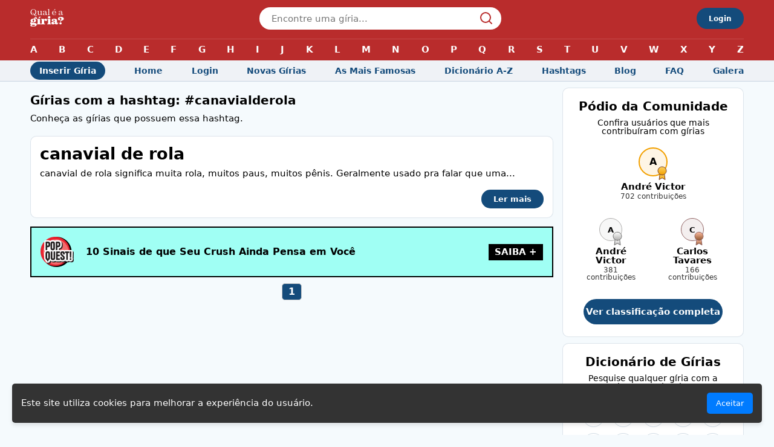

--- FILE ---
content_type: text/html
request_url: https://qualeagiria.com.br/hashtags/canavialderola
body_size: 10625
content:
<!DOCTYPE html><html lang="pt-BR" data-astro-cid-5hce7sga> <head><meta charset="utf-8"><meta http-equiv="X-UA-Compatible" content="IE=edge,chrome=1"><link rel="icon" type="image/png" href="/favicon.png"><link rel="canonical" href="http://qualeagiria.com.br/hashtags/canavialderola"><meta name="viewport" content="width=device-width, initial-scale=1"><!-- SEO --><meta name="robots" content="index, follow"><title>
    Qual é a Gíria? Entenda as gírias mais faladas do Brasil
  </title><meta name="description" content="Descubra o significado da gíria &#34;canavialderola&#34;, veja como ela é usada no dia a dia e explore outras expressões relacionadas. Tudo sobre a hashtag #canavialderola em um só lugar."><meta property="og:description" content="Descubra o significado da gíria &#34;canavialderola&#34;, veja como ela é usada no dia a dia e explore outras expressões relacionadas. Tudo sobre a hashtag #canavialderola em um só lugar."><script type="application/ld+json">[{"@context":"https://schema.org","@type":"WebPage","@id":"https://qualeagiria.com.br/#hashtags/canavialderola","url":"https://qualeagiria.com.br/","name":"Gírias com a hashtag: #canavialderola","description":"Descubra o significado da gíria \"canavialderola\", veja como ela é usada no dia a dia e explore outras expressões relacionadas. Tudo sobre a hashtag #canavialderola em um só lugar.","isPartOf":{"@id":"https://qualeagiria.com.br/#website"},"publisher":{"@id":"https://qualeagiria.com.br/#organization"}}]</script><style>.c_header.svelte-1ly8gvv.svelte-1ly8gvv{margin:20px 0;padding:0 14px}@media (min-width: 769px){.c_header.svelte-1ly8gvv.svelte-1ly8gvv{padding:0}}.c_header.svelte-1ly8gvv h1.svelte-1ly8gvv{font-size:20px;line-height:1.1em;margin-bottom:10px;font-weight:700}.c_header.svelte-1ly8gvv h2.svelte-1ly8gvv{font-size:15px;line-height:1.2em}
.c_button_large.svelte-siah7x{width:100%;height:42px;display:flex;align-items:center;justify-content:center;text-align:center;margin:15px 0;border-radius:100px;font-weight:700;color:#fff;font-size:15px;background:#144b7b;border:none}.c_heading.svelte-qzkg5x{font-size:20px;margin-bottom:15px;font-weight:700;text-align:center}.c_heading_post.svelte-qzkg5x{font-size:20px;margin-bottom:15px;font-weight:700;text-align:center;color:#144b7b}.c_panel.svelte-149p7ln{position:relative;background:#fff;border-top:1px solid rgba(20,75,123,.15);border-bottom:1px solid rgba(20,75,123,.15);padding:20px 14px;margin:10px 0}@media (min-width: 769px){.c_panel.svelte-149p7ln{border:1px solid rgba(20,75,123,.15);border-radius:10px}}.c_add_post_card.svelte-1ntmsp7{text-align:center}.c_sub_heading.svelte-1jwv0ek{font-size:14px;text-align:center}.c_letters_list.svelte-156pvp6.svelte-156pvp6{padding:0 14px}.c_letters_list.svelte-156pvp6 ul.svelte-156pvp6{display:flex;flex-wrap:wrap;justify-content:space-between}.c_letters_list.svelte-156pvp6 ul li.svelte-156pvp6{margin:5px}.c_letters_list.svelte-156pvp6 ul li.svelte-156pvp6:last-child{margin-right:auto}.c_letters_list.svelte-156pvp6 ul li a.svelte-156pvp6{display:flex;align-items:center;justify-content:center;width:35px;height:35px;font-size:15px;color:#144b7b;font-weight:700;border:1px solid rgba(20,75,123,.2);border-radius:50%}.c_letters_list.svelte-156pvp6 ul li a.svelte-156pvp6:hover{background:#144b7b4d}.c_users_podium__row.svelte-1otqk65.svelte-1otqk65{display:flex;justify-content:center;margin-bottom:30px}.c_users_podium__row.svelte-1otqk65.svelte-1otqk65:last-child{margin-bottom:0}.c_users_podium.svelte-1otqk65 .empty_users.svelte-1otqk65{background:#144b7b1a;border-radius:10px;padding:30px 20px;text-align:center;color:#144b7b;font-size:13px;text-wrap:balance;font-weight:700}.c_users_podium.svelte-1otqk65 .user.svelte-1otqk65{display:flex;flex-direction:column;align-items:center;margin:0 20px}.c_users_podium.svelte-1otqk65 .user.big .user__avatar.svelte-1otqk65{width:48px;height:48px}.c_users_podium.svelte-1otqk65 .user__avatar.svelte-1otqk65{position:relative;width:38px;height:38px;border-radius:50%;border:1px solid #ccc;display:flex;align-items:center;justify-content:center;text-align:center;font-size:13px;font-weight:700;margin-bottom:10px}.c_users_podium.svelte-1otqk65 .user__avatar.gold.svelte-1otqk65{border-width:2px;border-color:#f2a000;background:#f2a0001a;font-size:16px}.c_users_podium.svelte-1otqk65 .user__avatar.silver.svelte-1otqk65{border-color:#afaead;background:#afaead1a}.c_users_podium.svelte-1otqk65 .user__avatar.bronze.svelte-1otqk65{border-color:#916363;background:#9163631a}.c_users_podium.svelte-1otqk65 .user__avatar .medal.svelte-1otqk65{position:absolute;top:100%;left:100%;margin-left:-15px;margin-top:-15px}.c_users_podium.svelte-1otqk65 .user__name.svelte-1otqk65{font-size:15px;font-weight:700;margin-bottom:2px;text-align:center}.c_users_podium.svelte-1otqk65 .user__score.svelte-1otqk65{font-size:12px;color:#000c;text-align:center}.body[data-astro-cid-5hce7sga]{display:flex}.body[data-astro-cid-5hce7sga] .left[data-astro-cid-5hce7sga]{flex:1}.body[data-astro-cid-5hce7sga] .right[data-astro-cid-5hce7sga]{width:300px;margin-left:15px}#backToTop[data-astro-cid-5hce7sga]{display:none;position:fixed;bottom:15px;right:15px;background-color:#b92c2c;color:#fff;border:none;border-radius:50%;width:40px;height:40px;font-size:24px;cursor:pointer;box-shadow:0 4px 6px #0000001a;transition:opacity .3s ease}
.c_blog_pop_quest.svelte-4owab9.svelte-4owab9{display:flex;align-items:center;background:#a0fff4;border:2px solid #000;padding:15px}.c_blog_pop_quest.svelte-4owab9 img.svelte-4owab9{width:55px;height:50px}.c_blog_pop_quest.svelte-4owab9 .title.svelte-4owab9{flex:1;font-size:16px;color:#000;margin:0 20px;font-weight:700}.c_blog_pop_quest.svelte-4owab9 span.svelte-4owab9{background:#000;color:#fff;font-weight:700;text-transform:uppercase;font-size:15px;padding:6px 10px}.c_bob.svelte-18caokj{margin:10px 14px}@media (min-width: 769px){.c_bob.svelte-18caokj{margin:10px 0}}
.c_card_empty.svelte-1lkk4ap.svelte-1lkk4ap{background:#fff;border:1px solid rgba(20,75,123,.15);margin:14px;border-radius:10px;padding:15px}.c_card_empty.svelte-1lkk4ap h3.svelte-1lkk4ap{font-size:18px;font-weight:700;margin-bottom:8px}
.c_button_small.svelte-1nw4jdd{display:inline-flex;padding:9px 20px;border-radius:100px;font-weight:700;color:#fff;font-size:13px;background:#144b7b;border:none}
.c_card_small.svelte-1drcy98.svelte-1drcy98{background:#fff;border:1px solid rgba(20,75,123,.15);margin:14px;border-radius:10px;padding:15px}@media (min-width: 769px){.c_card_small.svelte-1drcy98.svelte-1drcy98{margin:14px 0}}.c_card_small.svelte-1drcy98 h3.svelte-1drcy98{font-size:27px;font-weight:700;margin-bottom:8px}.c_card_small.svelte-1drcy98 p.svelte-1drcy98{font-size:15px;line-height:23px;width:100%;max-height:66px;text-overflow:ellipsis;overflow:hidden}.c_card_small.svelte-1drcy98 .actions.svelte-1drcy98{margin-top:15px;display:flex;justify-content:flex-end}
</style>
<link rel="stylesheet" href="/_astro/index.CVsByyyQ.css">
<style>.cookie-popup.svelte-nuwdmz.svelte-nuwdmz{position:fixed;bottom:20px;left:20px;right:20px;background:#333;color:#fff;padding:15px;border-radius:5px;box-shadow:0 4px 6px #0000001a;display:flex;justify-content:space-between;align-items:center;z-index:1000}.cookie-popup.svelte-nuwdmz button.svelte-nuwdmz{background:#007bff;color:#fff;border:none;padding:10px 15px;border-radius:5px;cursor:pointer}.cookie-popup.svelte-nuwdmz button.svelte-nuwdmz:hover{background:#0056b3}
.pagination.svelte-nqmi18{display:flex;justify-content:center;align-items:center;gap:10px}.page-link.svelte-nqmi18{padding:5px 10px;text-decoration:none;color:#333;border:1px solid #ccc;border-radius:5px;font-size:16px}.page-link.svelte-nqmi18:hover{background:#144b7b;color:#fff}.page-link.active.svelte-nqmi18{background:#144b7b;font-weight:700;color:#fff}.arrow.svelte-nqmi18{cursor:pointer;margin:0 10px}.arrow.svelte-nqmi18:hover{color:#144b7b}
</style><script type="module">const o=document.getElementById("backToTop");window.addEventListener("scroll",()=>{window.scrollY>50?o&&(o.style.display="block"):o&&(o.style.display="none")});o?.addEventListener("click",()=>{window.scrollTo({top:0,behavior:"smooth"})});
</script></head> <body data-astro-cid-5hce7sga> <style>astro-island,astro-slot,astro-static-slot{display:contents}</style><script>(()=>{var e=async t=>{await(await t())()};(self.Astro||(self.Astro={})).load=e;window.dispatchEvent(new Event("astro:load"));})();;(()=>{var A=Object.defineProperty;var g=(i,o,a)=>o in i?A(i,o,{enumerable:!0,configurable:!0,writable:!0,value:a}):i[o]=a;var d=(i,o,a)=>g(i,typeof o!="symbol"?o+"":o,a);{let i={0:t=>m(t),1:t=>a(t),2:t=>new RegExp(t),3:t=>new Date(t),4:t=>new Map(a(t)),5:t=>new Set(a(t)),6:t=>BigInt(t),7:t=>new URL(t),8:t=>new Uint8Array(t),9:t=>new Uint16Array(t),10:t=>new Uint32Array(t),11:t=>1/0*t},o=t=>{let[l,e]=t;return l in i?i[l](e):void 0},a=t=>t.map(o),m=t=>typeof t!="object"||t===null?t:Object.fromEntries(Object.entries(t).map(([l,e])=>[l,o(e)]));class y extends HTMLElement{constructor(){super(...arguments);d(this,"Component");d(this,"hydrator");d(this,"hydrate",async()=>{var b;if(!this.hydrator||!this.isConnected)return;let e=(b=this.parentElement)==null?void 0:b.closest("astro-island[ssr]");if(e){e.addEventListener("astro:hydrate",this.hydrate,{once:!0});return}let c=this.querySelectorAll("astro-slot"),n={},h=this.querySelectorAll("template[data-astro-template]");for(let r of h){let s=r.closest(this.tagName);s!=null&&s.isSameNode(this)&&(n[r.getAttribute("data-astro-template")||"default"]=r.innerHTML,r.remove())}for(let r of c){let s=r.closest(this.tagName);s!=null&&s.isSameNode(this)&&(n[r.getAttribute("name")||"default"]=r.innerHTML)}let p;try{p=this.hasAttribute("props")?m(JSON.parse(this.getAttribute("props"))):{}}catch(r){let s=this.getAttribute("component-url")||"<unknown>",v=this.getAttribute("component-export");throw v&&(s+=` (export ${v})`),console.error(`[hydrate] Error parsing props for component ${s}`,this.getAttribute("props"),r),r}let u;await this.hydrator(this)(this.Component,p,n,{client:this.getAttribute("client")}),this.removeAttribute("ssr"),this.dispatchEvent(new CustomEvent("astro:hydrate"))});d(this,"unmount",()=>{this.isConnected||this.dispatchEvent(new CustomEvent("astro:unmount"))})}disconnectedCallback(){document.removeEventListener("astro:after-swap",this.unmount),document.addEventListener("astro:after-swap",this.unmount,{once:!0})}connectedCallback(){if(!this.hasAttribute("await-children")||document.readyState==="interactive"||document.readyState==="complete")this.childrenConnectedCallback();else{let e=()=>{document.removeEventListener("DOMContentLoaded",e),c.disconnect(),this.childrenConnectedCallback()},c=new MutationObserver(()=>{var n;((n=this.lastChild)==null?void 0:n.nodeType)===Node.COMMENT_NODE&&this.lastChild.nodeValue==="astro:end"&&(this.lastChild.remove(),e())});c.observe(this,{childList:!0}),document.addEventListener("DOMContentLoaded",e)}}async childrenConnectedCallback(){let e=this.getAttribute("before-hydration-url");e&&await import(e),this.start()}async start(){let e=JSON.parse(this.getAttribute("opts")),c=this.getAttribute("client");if(Astro[c]===void 0){window.addEventListener(`astro:${c}`,()=>this.start(),{once:!0});return}try{await Astro[c](async()=>{let n=this.getAttribute("renderer-url"),[h,{default:p}]=await Promise.all([import(this.getAttribute("component-url")),n?import(n):()=>()=>{}]),u=this.getAttribute("component-export")||"default";if(!u.includes("."))this.Component=h[u];else{this.Component=h;for(let f of u.split("."))this.Component=this.Component[f]}return this.hydrator=p,this.hydrate},e,this)}catch(n){console.error(`[astro-island] Error hydrating ${this.getAttribute("component-url")}`,n)}}attributeChangedCallback(){this.hydrate()}}d(y,"observedAttributes",["props"]),customElements.get("astro-island")||customElements.define("astro-island",y)}})();</script><astro-island uid="ZnYpfN" component-url="/_astro/CookieConsent.DqotiL5s.js" component-export="default" renderer-url="/_astro/client.ppxVM2Be.js" props="{&quot;data-astro-cid-5hce7sga&quot;:[0,true]}" ssr="" client="load" opts="{&quot;name&quot;:&quot;CookieConsent&quot;,&quot;value&quot;:true}"></astro-island> <astro-island uid="Z1O4EQ0" component-url="/_astro/Topbar.D2VXn7gc.js" component-export="default" renderer-url="/_astro/client.ppxVM2Be.js" props="{&quot;data-astro-cid-5hce7sga&quot;:[0,true]}" ssr="" client="load" opts="{&quot;name&quot;:&quot;Topbar&quot;,&quot;value&quot;:true}" await-children=""><div class="c_topbar_wrapper svelte-1nzezmm"><div class="c_topbar svelte-1nzezmm"><div class="container svelte-1nzezmm"><button class="menu_action svelte-1nzezmm"><img class="icon svelte-1nzezmm" src="/_astro/icon-menu-open.BRUzniYQ.svg" alt="Abrir menu" width="20" height="14"> <img class="icon svelte-1nzezmm hidden" src="/_astro/icon-menu-close.Bz3471wh.svg" alt="Fechar menu" width="24" height="24"></button> <a href="/" class="svelte-1nzezmm" data-svelte-h="svelte-26emwr"><img src="/_astro/logo-white.Basmbjaa.svg" width="56" height="29" alt="Qual é a Gíria?"></a> <div class="search svelte-1nzezmm"><form><input type="text" placeholder="Encontre uma gíria..." class="svelte-1nzezmm" value=""> <img class="search__icon svelte-1nzezmm" src="/_astro/icon-search.CMsWo5fa.svg" width="20" height="20" alt="Buscar uma gíria"></form></div> <a href="/login" class="btn hide-mobile svelte-1nzezmm" data-svelte-h="svelte-1f5frjj">Login</a> <nav class="dictionary_menu svelte-1nzezmm" data-svelte-h="svelte-11uqalg"><ul class="svelte-1nzezmm"><li class="svelte-1nzezmm"><a href="/a-z/letra-a" class="svelte-1nzezmm">A</a></li> <li class="svelte-1nzezmm"><a href="/a-z/letra-b" class="svelte-1nzezmm">B</a></li> <li class="svelte-1nzezmm"><a href="/a-z/letra-c" class="svelte-1nzezmm">C</a></li> <li class="svelte-1nzezmm"><a href="/a-z/letra-d" class="svelte-1nzezmm">D</a></li> <li class="svelte-1nzezmm"><a href="/a-z/letra-e" class="svelte-1nzezmm">E</a></li> <li class="svelte-1nzezmm"><a href="/a-z/letra-f" class="svelte-1nzezmm">F</a></li> <li class="svelte-1nzezmm"><a href="/a-z/letra-g" class="svelte-1nzezmm">G</a></li> <li class="svelte-1nzezmm"><a href="/a-z/letra-h" class="svelte-1nzezmm">H</a></li> <li class="svelte-1nzezmm"><a href="/a-z/letra-i" class="svelte-1nzezmm">I</a></li> <li class="svelte-1nzezmm"><a href="/a-z/letra-j" class="svelte-1nzezmm">J</a></li> <li class="svelte-1nzezmm"><a href="/a-z/letra-k" class="svelte-1nzezmm">K</a></li> <li class="svelte-1nzezmm"><a href="/a-z/letra-l" class="svelte-1nzezmm">L</a></li> <li class="svelte-1nzezmm"><a href="/a-z/letra-m" class="svelte-1nzezmm">M</a></li> <li class="svelte-1nzezmm"><a href="/a-z/letra-n" class="svelte-1nzezmm">N</a></li> <li class="svelte-1nzezmm"><a href="/a-z/letra-o" class="svelte-1nzezmm">O</a></li> <li class="svelte-1nzezmm"><a href="/a-z/letra-p" class="svelte-1nzezmm">P</a></li> <li class="svelte-1nzezmm"><a href="/a-z/letra-q" class="svelte-1nzezmm">Q</a></li> <li class="svelte-1nzezmm"><a href="/a-z/letra-r" class="svelte-1nzezmm">R</a></li> <li class="svelte-1nzezmm"><a href="/a-z/letra-s" class="svelte-1nzezmm">S</a></li> <li class="svelte-1nzezmm"><a href="/a-z/letra-t" class="svelte-1nzezmm">T</a></li> <li class="svelte-1nzezmm"><a href="/a-z/letra-u" class="svelte-1nzezmm">U</a></li> <li class="svelte-1nzezmm"><a href="/a-z/letra-v" class="svelte-1nzezmm">V</a></li> <li class="svelte-1nzezmm"><a href="/a-z/letra-w" class="svelte-1nzezmm">W</a></li> <li class="svelte-1nzezmm"><a href="/a-z/letra-x" class="svelte-1nzezmm">X</a></li> <li class="svelte-1nzezmm"><a href="/a-z/letra-y" class="svelte-1nzezmm">Y</a></li> <li class="svelte-1nzezmm"><a href="/a-z/letra-z" class="svelte-1nzezmm">Z</a></li></ul></nav></div> <nav class="menu_desktop svelte-1nzezmm"><div class="container svelte-1nzezmm"><ul class="svelte-1nzezmm"><li class="highlight svelte-1nzezmm" data-svelte-h="svelte-ugegj8"><a href="/inserir/" class="svelte-1nzezmm">Inserir Gíria</a></li> <li class="svelte-1nzezmm" data-svelte-h="svelte-1huopth"><a href="/" class="svelte-1nzezmm">Home</a></li> <li class="svelte-1nzezmm" data-svelte-h="svelte-16gw1ns"><a href="/login" class="svelte-1nzezmm">Login</a></li> <li class="svelte-1nzezmm" data-svelte-h="svelte-3kozdy"><a href="/novas/" class="svelte-1nzezmm">Novas Gírias</a></li> <li class="svelte-1nzezmm" data-svelte-h="svelte-1701soc"><a href="/top/" class="svelte-1nzezmm">As Mais Famosas</a></li> <li class="svelte-1nzezmm" data-svelte-h="svelte-jwo712"><a href="/a-z/" class="svelte-1nzezmm">Dicionário A-Z</a></li> <li class="svelte-1nzezmm" data-svelte-h="svelte-jlaz9l"><a href="/hashtags/" class="svelte-1nzezmm">Hashtags</a></li> <li class="svelte-1nzezmm" data-svelte-h="svelte-1n0vtfb"><a href="/blog/" class="svelte-1nzezmm">Blog</a></li> <li class="svelte-1nzezmm" data-svelte-h="svelte-1we861l"><a href="/faq/" class="svelte-1nzezmm">FAQ</a></li> <li class="svelte-1nzezmm" data-svelte-h="svelte-1va4l6v"><a href="/galera/" class="svelte-1nzezmm">Galera</a></li></ul></div></nav></div> <nav class="search_results svelte-1nzezmm"><ul class="svelte-1nzezmm"></ul></nav> <nav class="menu svelte-1nzezmm"><ul class="svelte-1nzezmm"><li class="svelte-1nzezmm" data-svelte-h="svelte-1huopth"><a href="/" class="svelte-1nzezmm">Home</a></li> <li class="svelte-1nzezmm" data-svelte-h="svelte-1ufb1w3"><a href="/inserir/" class="svelte-1nzezmm">Inserir</a></li> <li class="svelte-1nzezmm" data-svelte-h="svelte-16gw1ns"><a href="/login" class="svelte-1nzezmm">Login</a></li> <li class="svelte-1nzezmm" data-svelte-h="svelte-q2m2pu"><a href="/novas/" class="svelte-1nzezmm">Novas Gírias <sup class="svelte-1nzezmm">WOW</sup></a></li> <li class="svelte-1nzezmm" data-svelte-h="svelte-1bsfcy0"><a href="/top/" class="svelte-1nzezmm">As Mais Famosas <sup class="svelte-1nzezmm">HOT</sup></a></li> <li class="svelte-1nzezmm" data-svelte-h="svelte-jwo712"><a href="/a-z/" class="svelte-1nzezmm">Dicionário A-Z</a></li> <li class="svelte-1nzezmm" data-svelte-h="svelte-jlaz9l"><a href="/hashtags/" class="svelte-1nzezmm">Hashtags</a></li> <li class="svelte-1nzezmm" data-svelte-h="svelte-1n0vtfb"><a href="/blog/" class="svelte-1nzezmm">Blog</a></li> <li class="svelte-1nzezmm" data-svelte-h="svelte-1we861l"><a href="/faq/" class="svelte-1nzezmm">FAQ</a></li> <li class="svelte-1nzezmm" data-svelte-h="svelte-1va4l6v"><a href="/galera/" class="svelte-1nzezmm">Galera</a></li></ul></nav></div>  <!--astro:end--></astro-island>  <div class="container body" data-astro-cid-5hce7sga> <div class="left" data-astro-cid-5hce7sga>     <header class="c_header svelte-1ly8gvv"><h1 class="svelte-1ly8gvv">Gírias com a hashtag: #canavialderola</h1> <h2 class="svelte-1ly8gvv"><!-- HTML_TAG_START -->Conheça as gírias que possuem essa hashtag.<!-- HTML_TAG_END --></h2> </header>  <div class="c_card_small svelte-1drcy98"><h3 class="svelte-1drcy98">canavial de rola</h3> <p class="svelte-1drcy98">canavial de rola significa muita rola, muitos paus, muitos pênis. Geralmente usado pra falar que uma...</p> <div class="actions svelte-1drcy98"><a class="c_button_small svelte-1nw4jdd" href="/giria/canavial-de-rola">Ler mais</a></div> </div> <div class="c_bob svelte-18caokj"><a href="https://popquest.news/relacionamentos/2025/06/08/10-sinais-de-que-seu-crush-ainda-pensa-em-voce" class="c_blog_pop_quest svelte-4owab9"><img src="/_astro/logo_popquest.BVmO4p0i.png" alt="Visite o site Pop Quest!" width="55" height="50" class="svelte-4owab9"> <div class="title svelte-4owab9">10 Sinais de que Seu Crush Ainda Pensa em Você</div> <span class="svelte-4owab9" data-svelte-h="svelte-oamhr">SAIBA +</span></a> </div> <script>(()=>{var e=async t=>{await(await t())()};(self.Astro||(self.Astro={})).only=e;window.dispatchEvent(new Event("astro:only"));})();</script><astro-island uid="ZxEInP" component-url="/_astro/Pagination.DyAkru8M.js" component-export="default" renderer-url="/_astro/client.ppxVM2Be.js" props="{&quot;currentPage&quot;:[0,1],&quot;totalPages&quot;:[0,1]}" ssr="" client="only" opts="{&quot;name&quot;:&quot;Pagination&quot;,&quot;value&quot;:&quot;svelte&quot;}"></astro-island>   </div> <div class="right hide-mobile" data-astro-cid-5hce7sga> <section class="c_panel svelte-149p7ln"><h3 class="c_heading svelte-qzkg5x">Pódio da Comunidade</h3> <p class="c_sub_heading svelte-1jwv0ek">Confira usuários que mais contribuíram com gírias</p> <div class="c_users_podium svelte-1otqk65"><div class="c_users_podium__row svelte-1otqk65"><a href="/perfil/5698" class="user big svelte-1otqk65"><div class="user__avatar gold svelte-1otqk65">A <img class="medal svelte-1otqk65" src="/_astro/icon-podium-gold.CKBxqWNR.svg" alt="Primeiro lugar" width="16" height="23"></div> <div class="user__name svelte-1otqk65">André Victor</div> <div class="user__score svelte-1otqk65">702 contribuições</div></a></div> <div class="c_users_podium__row svelte-1otqk65"><a href="/perfil/5714" class="user svelte-1otqk65"><div class="user__avatar silver svelte-1otqk65">A <img class="medal svelte-1otqk65" src="/_astro/icon-podium-silver.B5a_6Qrn.svg" alt="Primeiro lugar" width="16" height="24"></div> <div class="user__name svelte-1otqk65">André Victor</div> <div class="user__score svelte-1otqk65">381 contribuições</div></a> <a href="/perfil/1770" class="user svelte-1otqk65"><div class="user__avatar bronze svelte-1otqk65">C <img class="medal svelte-1otqk65" src="/_astro/icon-podium-bronze.BvevHy7A.svg" alt="Primeiro lugar" width="16" height="24"></div> <div class="user__name svelte-1otqk65">Carlos Tavares</div> <div class="user__score svelte-1otqk65">166 contribuições</div></a></div> <a class="c_button_large svelte-siah7x" href="/galera/podio/semanal">Ver classificação completa</a></div> </section> <section class="c_panel svelte-149p7ln"> <div class="c_letters_list svelte-156pvp6"><h3 class="c_heading svelte-qzkg5x">Dicionário de Gírias</h3> <p class="c_sub_heading svelte-1jwv0ek">Pesquise qualquer gíria com a letra que deseja.</p> <ul class="svelte-156pvp6"><li class="svelte-156pvp6"><a href="/a-z/letra-a" class="svelte-156pvp6">A</a> </li><li class="svelte-156pvp6"><a href="/a-z/letra-b" class="svelte-156pvp6">B</a> </li><li class="svelte-156pvp6"><a href="/a-z/letra-c" class="svelte-156pvp6">C</a> </li><li class="svelte-156pvp6"><a href="/a-z/letra-d" class="svelte-156pvp6">D</a> </li><li class="svelte-156pvp6"><a href="/a-z/letra-e" class="svelte-156pvp6">E</a> </li><li class="svelte-156pvp6"><a href="/a-z/letra-f" class="svelte-156pvp6">F</a> </li><li class="svelte-156pvp6"><a href="/a-z/letra-g" class="svelte-156pvp6">G</a> </li><li class="svelte-156pvp6"><a href="/a-z/letra-h" class="svelte-156pvp6">H</a> </li><li class="svelte-156pvp6"><a href="/a-z/letra-i" class="svelte-156pvp6">I</a> </li><li class="svelte-156pvp6"><a href="/a-z/letra-j" class="svelte-156pvp6">J</a> </li><li class="svelte-156pvp6"><a href="/a-z/letra-k" class="svelte-156pvp6">K</a> </li><li class="svelte-156pvp6"><a href="/a-z/letra-l" class="svelte-156pvp6">L</a> </li><li class="svelte-156pvp6"><a href="/a-z/letra-m" class="svelte-156pvp6">M</a> </li><li class="svelte-156pvp6"><a href="/a-z/letra-n" class="svelte-156pvp6">N</a> </li><li class="svelte-156pvp6"><a href="/a-z/letra-o" class="svelte-156pvp6">O</a> </li><li class="svelte-156pvp6"><a href="/a-z/letra-p" class="svelte-156pvp6">P</a> </li><li class="svelte-156pvp6"><a href="/a-z/letra-q" class="svelte-156pvp6">Q</a> </li><li class="svelte-156pvp6"><a href="/a-z/letra-r" class="svelte-156pvp6">R</a> </li><li class="svelte-156pvp6"><a href="/a-z/letra-s" class="svelte-156pvp6">S</a> </li><li class="svelte-156pvp6"><a href="/a-z/letra-t" class="svelte-156pvp6">T</a> </li><li class="svelte-156pvp6"><a href="/a-z/letra-u" class="svelte-156pvp6">U</a> </li><li class="svelte-156pvp6"><a href="/a-z/letra-v" class="svelte-156pvp6">V</a> </li><li class="svelte-156pvp6"><a href="/a-z/letra-w" class="svelte-156pvp6">W</a> </li><li class="svelte-156pvp6"><a href="/a-z/letra-x" class="svelte-156pvp6">X</a> </li><li class="svelte-156pvp6"><a href="/a-z/letra-y" class="svelte-156pvp6">Y</a> </li><li class="svelte-156pvp6"><a href="/a-z/letra-z" class="svelte-156pvp6">Z</a> </li></ul> </div>  </section> <section class="c_panel svelte-149p7ln"><div class="c_add_post_card svelte-1ntmsp7"><h3 class="c_heading_post svelte-qzkg5x">Não achou o que procurava?</h3> <p class="" data-svelte-h="svelte-1b11jo2">Que tal escrever você mesmo?</p> <a class="c_button_large svelte-siah7x" href="/inserir">Adicionar gíria</a></div> </section> </div> </div> <div class="container"><footer class="c_footer svelte-10c9bec"><div class="footer_wrapper svelte-10c9bec"><div class="left svelte-10c9bec"><a href="/" class="svelte-10c9bec" data-svelte-h="svelte-1nok7cg"><svg width="56" height="29" fill="none" aria-label="Qual É a Gíria?" xmlns="http://www.w3.org/2000/svg" class="svelte-10c9bec"><path d="M10.99 9.8c0 .63-.16 1.11-.47 1.44-.3.33-.75.5-1.33.5-.4 0-.76-.09-1.06-.26-.3-.18-.58-.4-.8-.7a7.3 7.3 0 0 1-.61-.92c-.46.14-.95.21-1.47.21-.94 0-1.76-.2-2.46-.62-.7-.41-1.25-1-1.64-1.74a5.58 5.58 0 0 1-.58-2.6c0-.99.19-1.85.56-2.59.38-.73.91-1.3 1.6-1.72A4.62 4.62 0 0 1 5.6.15 4.29 4.29 0 0 1 9.39 2.6c.35.72.53 1.56.53 2.51 0 1.02-.2 1.91-.6 2.67a4.1 4.1 0 0 1-1.68 1.7c.24.4.49.74.75 1.03.27.3.58.44.94.44.07 0 .14-.01.2-.03.08 0 .14-.02.2-.04.28-.06.48-.2.58-.43.1-.22.16-.47.16-.76v-.41H11v.54ZM4.08 6.37c.37 0 .7.07 1 .2.29.14.55.33.78.56.24.23.46.49.65.77.2.29.39.57.57.86.37-.28.68-.65.9-1.12.25-.48.4-1.04.5-1.68.03-.36.05-.73.05-1.1a5.09 5.09 0 0 0-.89-3.14A2.85 2.85 0 0 0 5.25.61c-1.03 0-1.83.36-2.4 1.1a5.03 5.03 0 0 0-.87 3.13 7.86 7.86 0 0 0 .2 1.97c.08.29.17.55.28.8v-.04l.03-.02.03-.02c.03-.31.18-.58.44-.81.26-.24.64-.36 1.12-.36ZM2.7 7.96c0 .27.1.52.28.77.19.25.47.46.85.62.38.17.85.25 1.41.25.44 0 .85-.08 1.22-.23l-.5-.91c-.17-.3-.35-.58-.54-.82-.2-.25-.41-.44-.66-.6a1.6 1.6 0 0 0-.86-.21c-.38 0-.67.1-.88.32-.22.2-.32.47-.32.81ZM18.64 3.06v5.99c0 .15.03.26.08.33.07.07.16.11.28.11h.76v.44h-2.34V8.57h-.07c-.33.43-.71.79-1.14 1.07-.43.29-.91.43-1.47.43-.63 0-1.14-.18-1.5-.54-.36-.37-.54-.9-.54-1.63V3.93c0-.15-.03-.25-.09-.32-.05-.06-.14-.1-.26-.1h-.77v-.45h2.37V7.9c0 .51.11.9.32 1.16.21.26.53.39.94.39.47 0 .89-.16 1.25-.47.36-.31.68-.68.94-1.1V3.96c0-.16-.03-.27-.09-.33-.05-.08-.14-.11-.27-.11h-.92v-.46h2.52ZM28.07 8.73c0 .43-.09.76-.27.97-.19.2-.43.32-.72.34-.26.02-.5-.02-.72-.1-.24-.08-.43-.2-.57-.37a1.44 1.44 0 0 1-.29-.62h-.07c-.26.33-.58.6-.96.79-.38.18-.81.28-1.29.3-.2.02-.41.02-.62 0a2.2 2.2 0 0 1-1.25-.52c-.3-.3-.45-.67-.45-1.12 0-.4.1-.73.29-1.02.2-.28.57-.52 1.12-.72l.4-.14c.63-.2 1.12-.36 1.5-.5.36-.13.63-.24.8-.34.18-.09.3-.19.34-.29.05-.1.08-.22.08-.35v-.09a.2.2 0 0 0-.01-.08c-.02-.28-.1-.52-.22-.75-.13-.22-.33-.4-.6-.52-.26-.13-.59-.2-1-.2h-.1l-.11.02a2.14 2.14 0 0 0-1.46.66l.09.03.07.01c.14.02.25.09.33.2.08.1.12.22.12.36 0 .23-.07.4-.22.5a.83.83 0 0 1-.51.17l-.11-.01-.08-.03a.63.63 0 0 1-.38-.22.7.7 0 0 1-.15-.47v-.05c.01-.24.13-.5.36-.75.23-.26.55-.47.97-.63a3.9 3.9 0 0 1 1.5-.27c.9 0 1.59.2 2.05.57.46.38.7.99.7 1.83l.02.13v3.39c0 .25.04.43.12.54.09.11.2.17.33.17h.07l.07-.05a.4.4 0 0 0 .22-.16c.07-.1.11-.22.14-.37v-.13l.02-.15V8.3h.45v.43Zm-4.61.75c.44 0 .83-.1 1.16-.32a1.66 1.66 0 0 0 .77-1.45V6c-.28.15-.58.29-.9.4l-.88.3c-.28.1-.53.2-.76.33-.22.12-.4.28-.53.47-.13.18-.19.42-.19.72 0 .43.12.75.37.96.25.2.57.3.96.3ZM31.18 0v9.04c0 .15.02.27.08.34s.15.11.27.11h.76v.44h-3.5V9.5h.78c.13 0 .22-.04.28-.11a.55.55 0 0 0 .08-.33V.88a.55.55 0 0 0-.08-.33c-.06-.07-.15-.1-.28-.1h-.77V0h2.38ZM42.68 7.74a2.88 2.88 0 0 1-1 1.74c-.5.4-1.17.59-2 .59-.64 0-1.22-.14-1.75-.41-.52-.29-.93-.7-1.23-1.23a3.84 3.84 0 0 1-.46-1.93c0-.76.15-1.4.45-1.93a3 3 0 0 1 1.2-1.22 3.4 3.4 0 0 1 1.7-.43c.6 0 1.14.14 1.62.4.48.27.87.66 1.14 1.18.29.5.43 1.14.43 1.9h-5.22v.15l.01.14c.02.94.23 1.66.62 2.15.4.49.97.73 1.68.73h.2l.2-.02c.5-.06.91-.23 1.23-.53.3-.3.53-.73.66-1.28h.52ZM39.6 3.38c-.6 0-1.08.22-1.43.65a3.36 3.36 0 0 0-.58 1.92h3.99a3.17 3.17 0 0 0-.54-1.92 1.73 1.73 0 0 0-1.44-.65ZM40.54 0h1.23l-2 2.08h-.5L40.54 0ZM54.17 8.73c0 .43-.1.76-.28.97-.18.2-.42.32-.71.34-.26.02-.5-.02-.72-.1-.24-.08-.43-.2-.57-.37a1.44 1.44 0 0 1-.29-.62h-.07c-.26.33-.58.6-.97.79-.37.18-.8.28-1.28.3-.2.02-.41.02-.62 0a2.2 2.2 0 0 1-1.25-.52c-.3-.3-.45-.67-.45-1.12 0-.4.1-.73.29-1.02.2-.28.57-.52 1.12-.72l.4-.14c.62-.2 1.12-.36 1.49-.5.37-.13.64-.24.81-.34.18-.09.29-.19.34-.29.05-.1.08-.22.08-.35v-.09a.2.2 0 0 0-.01-.08c-.02-.28-.1-.52-.23-.75-.12-.22-.32-.4-.59-.52-.26-.13-.59-.2-1-.2h-.1l-.12.02a2.14 2.14 0 0 0-1.45.66l.09.03.07.01c.13.02.24.09.33.2.08.1.12.22.12.36 0 .23-.07.4-.22.5a.83.83 0 0 1-.51.17.46.46 0 0 1-.2-.04.63.63 0 0 1-.37-.22.7.7 0 0 1-.15-.47v-.05c.01-.24.13-.5.36-.75.23-.26.55-.47.97-.63a3.9 3.9 0 0 1 1.49-.27c.91 0 1.6.2 2.06.57.46.38.7.99.7 1.83l.02.13v3.39c0 .25.04.43.12.54.08.11.2.17.33.17h.07l.07-.05a.4.4 0 0 0 .22-.16c.07-.1.11-.22.14-.37v-.13l.01-.15V8.3h.46v.43Zm-4.62.75c.45 0 .83-.1 1.17-.32a1.66 1.66 0 0 0 .77-1.45V6c-.29.15-.59.29-.9.4l-.88.3c-.28.1-.53.2-.76.33-.22.12-.4.28-.53.47-.13.18-.2.42-.2.72 0 .43.13.75.38.96.25.2.57.3.95.3ZM10.76 25.54c0 .7-.22 1.3-.67 1.8-.43.5-1.06.87-1.9 1.13-.82.26-1.82.4-3 .4-.95 0-1.8-.06-2.54-.16a4.38 4.38 0 0 1-1.76-.54 1.24 1.24 0 0 1-.63-1.13c0-.3.1-.57.3-.82.2-.24.54-.44 1-.59a2.5 2.5 0 0 1-1.23-.89 2.22 2.22 0 0 1-.24-1.8c.1-.36.3-.66.59-.91.29-.27.68-.49 1.17-.66-.42-.27-.75-.6-1-.98a2.38 2.38 0 0 1-.36-1.3 2.54 2.54 0 0 1 .9-1.97c.45-.37.99-.65 1.63-.84a7.3 7.3 0 0 1 2.12-.3h.28c.1 0 .2.01.28.03.36-.8.84-1.42 1.43-1.88.6-.47 1.32-.7 2.16-.7.57 0 1.01.15 1.33.45.31.3.47.68.47 1.13a1.34 1.34 0 0 1-1.38 1.41c-.3 0-.56-.06-.78-.19-.21-.14-.36-.33-.44-.59-.02-.1-.04-.21-.04-.33 0-.19.05-.34.13-.47a1.85 1.85 0 0 0-1 .56c-.22.23-.4.5-.54.83.65.19 1.2.47 1.66.84a2.56 2.56 0 0 1 .96 2.02c0 .65-.2 1.2-.61 1.67-.4.45-.94.8-1.62 1.04-.68.25-1.44.37-2.29.37-.33 0-.67-.02-1-.06a5.7 5.7 0 0 1-.9-.17c-.4.01-.67.07-.82.17-.15.1-.22.24-.22.4 0 .2.11.34.35.42.24.08.69.12 1.34.12h3.1c1.33 0 2.28.22 2.88.65.59.43.89 1.04.89 1.84Zm-6.7-6.5c0 .71.09 1.24.26 1.56.18.33.45.49.82.49.37 0 .64-.16.8-.49.17-.32.25-.85.25-1.57 0-.7-.08-1.2-.25-1.5a.84.84 0 0 0-.8-.48.87.87 0 0 0-.82.47c-.17.31-.26.82-.26 1.51Zm1.12 8.68c.65 0 1.17-.04 1.57-.1.4-.06.7-.16.87-.3.18-.13.28-.29.28-.47 0-.22-.08-.4-.25-.52a1.83 1.83 0 0 0-.83-.28c-.4-.05-.95-.07-1.64-.07s-1.23.02-1.62.07c-.4.06-.68.15-.84.28a.63.63 0 0 0-.24.52c0 .29.2.5.62.64.43.15 1.12.23 2.08.23ZM16.2 16.16v7.26c0 .2.06.37.16.47.1.1.23.14.37.14h.7v1.18h-6.28v-1.18h.7a.5.5 0 0 0 .36-.14c.1-.1.16-.26.16-.47v-5.46c0-.21-.05-.36-.16-.46a.47.47 0 0 0-.36-.15h-.7v-1.19h5.06Zm-1.55-3.48h3.33l-3.26 2.63H13.7l.96-2.63ZM24.5 24.03v1.18h-6.63v-1.18h.7a.5.5 0 0 0 .37-.14c.1-.1.15-.26.15-.47v-5.46c0-.21-.05-.36-.15-.46a.47.47 0 0 0-.37-.15h-.7v-1.19h4.94v1.66h.08c.38-.69.8-1.16 1.3-1.43.48-.27.98-.4 1.48-.4.65 0 1.15.2 1.51.6.36.4.54.9.54 1.49a1.8 1.8 0 0 1-.48 1.34c-.33.31-.73.47-1.19.47-.43 0-.79-.11-1.08-.33-.3-.22-.44-.54-.44-.96 0-.19.04-.35.1-.49h-.1c-.25 0-.5.07-.71.21-.22.14-.4.33-.56.58-.15.24-.26.52-.33.85v3.67c0 .2.05.37.14.47.1.1.23.14.38.14h1.05ZM31.27 15.47c-.6 0-1.1-.17-1.48-.5a1.8 1.8 0 0 1-.55-1.38c0-.58.18-1.04.55-1.38.39-.35.88-.52 1.48-.52.62 0 1.11.17 1.49.52.38.34.57.8.57 1.38 0 .57-.19 1.02-.57 1.37-.38.34-.87.5-1.49.5Zm2.04.7v7.25c0 .2.06.37.16.47.1.1.23.14.37.14h.7v1.18h-6.28v-1.18h.7a.5.5 0 0 0 .36-.14c.1-.1.16-.26.16-.47v-5.46c0-.21-.05-.36-.16-.46a.47.47 0 0 0-.36-.15h-.7v-1.19h5.05ZM46.3 23.04c0 .57-.13 1.04-.39 1.42a2 2 0 0 1-1.22.79c-.33.09-.73.14-1.18.14-.75 0-1.34-.13-1.78-.37a2.25 2.25 0 0 1-.92-.97h-.1a3.95 3.95 0 0 1-3.11 1.34c-.83 0-1.46-.21-1.9-.63a2.03 2.03 0 0 1-.66-1.53c0-.58.14-1.06.43-1.45.3-.39.8-.7 1.5-.92a28.84 28.84 0 0 0 2.28-.78c.39-.15.67-.29.84-.4.19-.13.3-.26.35-.38.06-.13.09-.28.09-.46 0-.24-.06-.48-.18-.71-.1-.23-.29-.42-.56-.57a2.29 2.29 0 0 0-1.11-.23 3.04 3.04 0 0 0-1.06.2c.11 0 .22.03.3.06.11.02.2.06.27.12.16.1.29.23.37.4.09.18.14.37.14.6 0 .46-.17.8-.5 1.04-.3.22-.67.33-1.09.33-.17 0-.34-.02-.5-.05-.17-.05-.31-.1-.44-.18-.22-.13-.4-.3-.52-.52a1.66 1.66 0 0 1-.18-.78v-.1c0-.05 0-.1.02-.13.05-.4.23-.78.56-1.13.32-.36.8-.65 1.44-.87a7.67 7.67 0 0 1 2.46-.33c1.34 0 2.38.24 3.14.73.75.48 1.17 1.28 1.25 2.42.02.06.02.12.02.2v3.75c0 .27.04.45.1.56.09.1.2.15.35.15.13 0 .24-.05.32-.15.1-.12.14-.31.14-.58v-.74h1.03v.7Zm-6.64.47c.2 0 .38-.08.57-.25.2-.16.3-.41.3-.76v-1.74c-.25.09-.47.18-.67.28a2.23 2.23 0 0 0-.82.63c-.08.1-.14.24-.19.38-.03.13-.05.29-.05.45 0 .32.08.57.23.75.16.17.37.26.63.26ZM55.51 15.99a2.38 2.38 0 0 1-1.34 2.26 8.4 8.4 0 0 1-1.22.58c-.43.16-.82.33-1.18.52-.36.17-.64.4-.84.66-.19.27-.23.62-.14 1.06H49.5a3.39 3.39 0 0 1-.02-1.13c.07-.33.18-.61.33-.85.17-.25.34-.47.53-.66l.54-.6c.18-.2.33-.4.45-.62.12-.23.17-.5.17-.8 0-.6-.17-1.05-.52-1.38-.35-.33-.85-.5-1.52-.5-.46 0-.83.1-1.11.31-.27.2-.43.41-.47.64l.22-.03c.48 0 .84.14 1.09.43.25.3.38.67.38 1.12 0 .42-.16.79-.47 1.11-.32.32-.74.47-1.27.47-.59 0-1.06-.2-1.43-.59a2.2 2.2 0 0 1-.56-1.55c0-.68.18-1.3.56-1.83.38-.54.93-.96 1.65-1.27a6.77 6.77 0 0 1 2.67-.47c.83 0 1.6.12 2.32.35a4.2 4.2 0 0 1 1.78 1.05c.46.46.7 1.03.7 1.72Zm-5.42 9.4c-.54 0-.99-.16-1.32-.47-.34-.32-.5-.72-.5-1.22 0-.52.16-.94.5-1.25.33-.32.78-.47 1.32-.47.57 0 1.02.15 1.36.47.34.3.5.73.5 1.25 0 .5-.16.9-.5 1.22-.34.31-.79.47-1.36.47Z" fill="#144B7B"></path></svg></a> <p class="svelte-10c9bec">Qual é a Gíria - Todos os Direitos Reservados.<br><span class="version svelte-10c9bec">v2025.08.05.1</span></p></div> <div class="right" data-svelte-h="svelte-1lya90i"><ul class="svelte-10c9bec"><li class="svelte-10c9bec"><a href="/contato" class="svelte-10c9bec">Contato</a></li> <li class="svelte-10c9bec"><a href="/quemsomos" class="svelte-10c9bec">Quem Somos</a></li> <li class="svelte-10c9bec"><a href="/privacidade" class="svelte-10c9bec">Privacidade</a></li> <li class="svelte-10c9bec"><a href="/termos-de-uso" class="svelte-10c9bec">Termos de Uso</a></li></ul></div></div> <div class="powered_by svelte-10c9bec" data-svelte-h="svelte-1eu46a8"><a href="https://sevn.technology/" class="svelte-10c9bec"><svg width="18" height="20" viewBox="0 0 18 20" fill="none" xmlns="http://www.w3.org/2000/svg" class="svelte-10c9bec"><path d="M13.4126 0.894639H3.64108C3.05401 0.894201 2.47917 1.06244 1.98491 1.37936C1.49066 1.69628 1.09778 2.14853 0.853015 2.68234L0 4.54177H7.70435L0.987771 19.894H3.20627C3.8052 19.8939 4.39098 19.7183 4.89129 19.3889C5.3916 19.0595 5.78452 18.5908 6.02155 18.0405L13.4126 0.894639Z" fill="#144B7B"></path><path d="M11.836 7.99831L9.79272 12.7398L12.1433 18.0658C12.3836 18.6097 12.7766 19.0721 13.2746 19.3968C13.7726 19.7215 14.3542 19.8944 14.9487 19.8946H17.1891L11.836 7.99831Z" fill="#144B7B"></path></svg>
        Sevn Technologies</a></div></footer> </div> <button id="backToTop" aria-label="Voltar ao topo" data-astro-cid-5hce7sga> <img src="/images/top-arrow.png" alt="Seta para cima" width="25" height="25" data-astro-cid-5hce7sga> </button>  <script async src="https://analytics2.sevn.technology/script.js" data-website-id="7d972356-20bd-439d-81f4-6257a13e302a"></script> <script async type="application/javascript" src="https://news.google.com/swg/js/v1/swg-basic.js"></script> <script type="application/ld+json" slot="head">[{"@context":"http://schema.org","@type":"WebSite","@id":"https://qualeagiria.com.br/#website","url":"https://qualeagiria.com.br/","name":"Dicionário de girias e expressões mais populares em Português do Brasil.","potentialAction":{"@type":"SearchAction","target":"https://qualeagiria.com.br/buscar/?query={search_term_string}","query-input":"required name=search_term_string"}},{"@context":"https://schema.org","@type":"Organization","@id":"https://qualeagiria.com.br/#organization","name":"Qual é a Gíria","url":"https://qualeagiria.com.br","logo":{"@type":"ImageObject","url":"https://qualeagiria.com.br/images/og-600x600.png"},"image":"https://qualeagiria.com.br/images/og-600x600.png","description":"Entenda o significado de todas as girias e expressões mais populares do nosso país","sameAs":["https://youtube.com/c/QualéaGíria1/","https://www.facebook.com/qualeagiria/","https://www.instagram.com/qualeagiria/"],"email":"contato@qualeagiria.com.br"}]</script> <script defer src="https://static.cloudflareinsights.com/beacon.min.js/vcd15cbe7772f49c399c6a5babf22c1241717689176015" integrity="sha512-ZpsOmlRQV6y907TI0dKBHq9Md29nnaEIPlkf84rnaERnq6zvWvPUqr2ft8M1aS28oN72PdrCzSjY4U6VaAw1EQ==" data-cf-beacon='{"version":"2024.11.0","token":"a6ee8792d988499c9cb20bf233d8338a","server_timing":{"name":{"cfCacheStatus":true,"cfEdge":true,"cfExtPri":true,"cfL4":true,"cfOrigin":true,"cfSpeedBrain":true},"location_startswith":null}}' crossorigin="anonymous"></script>
</body> </html> 

--- FILE ---
content_type: image/svg+xml
request_url: https://qualeagiria.com.br/_astro/icon-podium-gold.CKBxqWNR.svg
body_size: -48
content:
<svg width="16" height="23" fill="none" xmlns="http://www.w3.org/2000/svg"><path d="M4.21 13.57 3 22.46l5-2.93 5 2.93-1.21-8.9" fill="url(#a)"/><path d="M4.21 13.57 3 22.46l5-2.93 5 2.93-1.21-8.9" stroke="#74402F" stroke-linecap="round" stroke-linejoin="round"/><path d="M8 14.66c3.87 0 7-3.06 7-6.83A6.92 6.92 0 0 0 8 1C4.13 1 1 4.06 1 7.83a6.92 6.92 0 0 0 7 6.83Z" fill="url(#b)" stroke="#74402F" stroke-linecap="round" stroke-linejoin="round"/><defs><linearGradient id="a" x1="8" y1="13.56" x2="8" y2="22.46" gradientUnits="userSpaceOnUse"><stop stop-color="#FFD362"/><stop offset="1" stop-color="#F2A000"/></linearGradient><linearGradient id="b" x1="8" y1="1" x2="8" y2="14.66" gradientUnits="userSpaceOnUse"><stop stop-color="#FFD362"/><stop offset="1" stop-color="#F2A000"/></linearGradient></defs></svg>

--- FILE ---
content_type: application/javascript
request_url: https://qualeagiria.com.br/_astro/index.BDxl2Ngi.js
body_size: -302
content:
import{U as n}from"./index.CeKoW0XS.js";function r(t,{delay:o=0,duration:e=400,easing:i=n}={}){const a=+getComputedStyle(t).opacity;return{delay:o,duration:e,easing:i,css:c=>`opacity: ${c*a}`}}export{r as f};


--- FILE ---
content_type: image/svg+xml
request_url: https://qualeagiria.com.br/_astro/icon-menu-open.BRUzniYQ.svg
body_size: -311
content:
<svg width="20" height="14" viewBox="0 0 20 14" fill="none" xmlns="http://www.w3.org/2000/svg">
  <path d="M1 7H19" stroke="white" stroke-width="2" stroke-linecap="round" stroke-linejoin="round"/>
  <path d="M1 1H19" stroke="white" stroke-width="2" stroke-linecap="round" stroke-linejoin="round"/>
  <path d="M1 13H19" stroke="white" stroke-width="2" stroke-linecap="round" stroke-linejoin="round"/>
</svg>


--- FILE ---
content_type: application/javascript
request_url: https://qualeagiria.com.br/_astro/Pagination.DyAkru8M.js
body_size: 898
content:
import{S as D,i as I,s as L,n as w,d as c,p as M,a as m,b as v,c as o,f as d,g as p,j as P,k as g,m as b,A as k,B as A,z as R,u as E}from"./index.CeKoW0XS.js";import{e as S}from"./each.-gASlQSi.js";function U(s,e,f){const n=s.slice();return n[2]=e[f],n}function j(s){let e,f,n,t,a,i;return{c(){e=g("a"),f=A("Primeira"),n=b(),t=g("a"),a=A("Anterior"),this.h()},l(r){e=d(r,"A",{class:!0,href:!0,title:!0});var l=p(e);f=k(l,"Primeira"),l.forEach(c),n=P(r),t=d(r,"A",{class:!0,href:!0,title:!0});var h=p(t);a=k(h,"Anterior"),h.forEach(c),this.h()},h(){o(e,"class","arrow svelte-nqmi18"),o(e,"href",_(1)),o(e,"title","Primeira"),o(t,"class","arrow svelte-nqmi18"),o(t,"href",i=_(s[0]-1)),o(t,"title","Anterior")},m(r,l){m(r,e,l),v(e,f),m(r,n,l),m(r,t,l),v(t,a)},p(r,l){l&1&&i!==(i=_(r[0]-1))&&o(t,"href",i)},d(r){r&&(c(e),c(n),c(t))}}}function z(s){let e,f=s[2]+"",n,t;return{c(){e=g("a"),n=A(f),this.h()},l(a){e=d(a,"A",{class:!0,href:!0});var i=p(e);n=k(i,f),i.forEach(c),this.h()},h(){o(e,"class","page-link svelte-nqmi18"),o(e,"href",t=_(s[2])),E(e,"active",s[2]===s[0])},m(a,i){m(a,e,i),v(e,n)},p(a,i){i&3&&f!==(f=a[2]+"")&&R(n,f),i&3&&t!==(t=_(a[2]))&&o(e,"href",t),i&3&&E(e,"active",a[2]===a[0])},d(a){a&&c(e)}}}function B(s){let e,f,n,t,a,i,r;return{c(){e=g("a"),f=A("Próxima"),t=b(),a=g("a"),i=A("Última"),this.h()},l(l){e=d(l,"A",{class:!0,href:!0,title:!0});var h=p(e);f=k(h,"Próxima"),h.forEach(c),t=P(l),a=d(l,"A",{class:!0,href:!0,title:!0});var u=p(a);i=k(u,"Última"),u.forEach(c),this.h()},h(){o(e,"class","arrow svelte-nqmi18"),o(e,"href",n=_(s[0]+1)),o(e,"title","Próxima"),o(a,"class","arrow svelte-nqmi18"),o(a,"href",r=_(s[1])),o(a,"title","Última")},m(l,h){m(l,e,h),v(e,f),m(l,t,h),m(l,a,h),v(a,i)},p(l,h){h&1&&n!==(n=_(l[0]+1))&&o(e,"href",n),h&2&&r!==(r=_(l[1]))&&o(a,"href",r)},d(l){l&&(c(e),c(t),c(a))}}}function V(s){let e,f,n,t=s[0]>1&&j(s),a=S(C(s[0],s[1])),i=[];for(let l=0;l<a.length;l+=1)i[l]=z(U(s,a,l));let r=s[0]<s[1]&&B(s);return{c(){e=g("div"),t&&t.c(),f=b();for(let l=0;l<i.length;l+=1)i[l].c();n=b(),r&&r.c(),this.h()},l(l){e=d(l,"DIV",{class:!0});var h=p(e);t&&t.l(h),f=P(h);for(let u=0;u<i.length;u+=1)i[u].l(h);n=P(h),r&&r.l(h),h.forEach(c),this.h()},h(){o(e,"class","pagination svelte-nqmi18")},m(l,h){m(l,e,h),t&&t.m(e,null),v(e,f);for(let u=0;u<i.length;u+=1)i[u]&&i[u].m(e,null);v(e,n),r&&r.m(e,null)},p(l,[h]){if(l[0]>1?t?t.p(l,h):(t=j(l),t.c(),t.m(e,f)):t&&(t.d(1),t=null),h&3){a=S(C(l[0],l[1]));let u;for(u=0;u<a.length;u+=1){const q=U(l,a,u);i[u]?i[u].p(q,h):(i[u]=z(q),i[u].c(),i[u].m(e,n))}for(;u<i.length;u+=1)i[u].d(1);i.length=a.length}l[0]<l[1]?r?r.p(l,h):(r=B(l),r.c(),r.m(e,null)):r&&(r.d(1),r=null)},i:w,o:w,d(l){l&&c(e),t&&t.d(),M(i,l),r&&r.d()}}}function _(s){const e=new URL(window.location.href);return e.searchParams.set("page",s),e.href}function C(s,e){let f=[];if(e<=3)for(let n=1;n<=e;n++)f.push(n);else s===1?f.push(1,2,3):s===e?f.push(e-2,e-1,e):f.push(s-1,s,s+1);return f}function F(s,e,f){let{currentPage:n}=e,{totalPages:t}=e;return s.$$set=a=>{"currentPage"in a&&f(0,n=a.currentPage),"totalPages"in a&&f(1,t=a.totalPages)},[n,t]}class J extends D{constructor(e){super(),I(this,e,F,V,L,{currentPage:0,totalPages:1})}}export{J as default};


--- FILE ---
content_type: application/javascript
request_url: https://qualeagiria.com.br/_astro/each.-gASlQSi.js
body_size: -445
content:
function e(n){return n?.length!==void 0?n:Array.from(n)}export{e};


--- FILE ---
content_type: application/javascript
request_url: https://qualeagiria.com.br/_astro/Misc.wPAZtqxg.js
body_size: -239
content:
function a(t){const e=t.replace(/^(al-|al|bin|bint|da|de|del|den|di|el|fitz|ibn|mc|mac|o'|von|van)/i,"").replace(/ {2,}/," ").trim().split(/\s+/);return e.length>=2?`${e[0][0].toUpperCase()}${e[1][0].toUpperCase()}`:`${e[0][0].toUpperCase()}${e[0][1].toUpperCase()}`}export{a as g};
